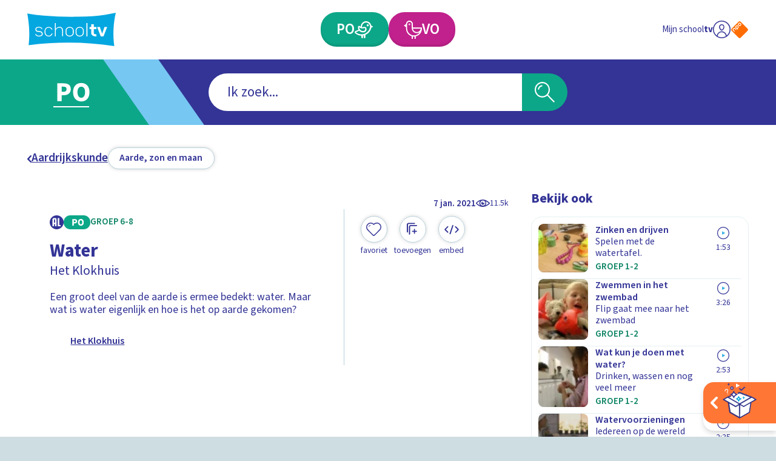

--- FILE ---
content_type: application/javascript; charset=UTF-8
request_url: https://schooltv.nl/_next/static/chunks/732-9257c4aacd01549d.js
body_size: 14851
content:
(self.webpackChunk_N_E=self.webpackChunk_N_E||[]).push([[732],{3145:function(t,e){!function(t){"use strict";function e(t){if(void 0===t)throw ReferenceError("this hasn't been initialised - super() hasn't been called");return t}var n,r,o,i,a,l,s,c,u,p="transform",d=p+"Origin",f=function(t){var e=t.ownerDocument||t;for(!(p in t.style)&&("msTransform"in t.style)&&(d=(p="msTransform")+"Origin");e.parentNode&&(e=e.parentNode););if(r=window,s=new k,e){n=e,o=e.documentElement,i=e.body,(c=n.createElementNS("http://www.w3.org/2000/svg","g")).style.transform="none";var a=e.createElement("div"),l=e.createElement("div"),f=e&&(e.body||e.firstElementChild);f&&f.appendChild&&(f.appendChild(a),a.appendChild(l),a.setAttribute("style","position:static;transform:translate3d(0,0,1px)"),u=l.offsetParent!==a,f.removeChild(a))}return e},h=function(t){for(var e,n;t&&t!==i;)(n=t._gsap)&&n.uncache&&n.get(t,"x"),n&&!n.scaleX&&!n.scaleY&&n.renderTransform&&(n.scaleX=n.scaleY=1e-4,n.renderTransform(1,n),e?e.push(n):e=[n]),t=t.parentNode;return e},g=[],m=[],v=function(t){return t.ownerSVGElement||("svg"===(t.tagName+"").toLowerCase()?t:null)},x=function t(e,r){if(e.parentNode&&(n||f(e))){var o=v(e),i=o?o.getAttribute("xmlns")||"http://www.w3.org/2000/svg":"http://www.w3.org/1999/xhtml",s=o?r?"rect":"g":"div",c=2!==r?0:100,u=3===r?100:0,p="position:absolute;display:block;pointer-events:none;margin:0;padding:0;",d=n.createElementNS?n.createElementNS(i.replace(/^https/,"http"),s):n.createElement(s);return r&&(o?(l||(l=t(e)),d.setAttribute("width",.01),d.setAttribute("height",.01),d.setAttribute("transform","translate("+c+","+u+")"),l.appendChild(d)):(a||((a=t(e)).style.cssText=p),d.style.cssText=p+"width:0.1px;height:0.1px;top:"+u+"px;left:"+c+"px",a.appendChild(d))),d}throw"Need document and parent."},y=function(t){for(var e=new k,n=0;n<t.numberOfItems;n++)e.multiply(t.getItem(n).matrix);return e},w=function(t){var e,n=t.getCTM();return n||(e=t.style[p],t.style[p]="none",t.appendChild(c),n=c.getCTM(),t.removeChild(c),e?t.style[p]=e:t.style.removeProperty(p.replace(/([A-Z])/g,"-$1").toLowerCase())),n||s.clone()},b=function(t,e){var n,o,i,c,f,h,b=v(t),T=t===b,E=b?g:m,M=t.parentNode,_=M&&!b&&M.shadowRoot&&M.shadowRoot.appendChild?M.shadowRoot:M;if(t===r)return t;if(E.length||E.push(x(t,1),x(t,2),x(t,3)),n=b?l:a,b)T?(c=-(i=w(t)).e/i.a,f=-i.f/i.d,o=s):t.getBBox?(i=t.getBBox(),c=(o=(o=t.transform?t.transform.baseVal:{}).numberOfItems?o.numberOfItems>1?y(o):o.getItem(0).matrix:s).a*i.x+o.c*i.y,f=o.b*i.x+o.d*i.y):(o=new k,c=f=0),e&&"g"===t.tagName.toLowerCase()&&(c=f=0),(T?b:M).appendChild(n),n.setAttribute("transform","matrix("+o.a+","+o.b+","+o.c+","+o.d+","+(o.e+c)+","+(o.f+f)+")");else{if(c=f=0,u)for(o=t.offsetParent,i=t;i&&(i=i.parentNode)&&i!==o&&i.parentNode;)(r.getComputedStyle(i)[p]+"").length>4&&(c=i.offsetLeft,f=i.offsetTop,i=0);if("absolute"!==(h=r.getComputedStyle(t)).position&&"fixed"!==h.position)for(o=t.offsetParent;M&&M!==o;)c+=M.scrollLeft||0,f+=M.scrollTop||0,M=M.parentNode;(i=n.style).top=t.offsetTop-f+"px",i.left=t.offsetLeft-c+"px",i[p]=h[p],i[d]=h[d],i.position="fixed"===h.position?"fixed":"absolute",_.appendChild(n)}return n},T=function(t,e,n,r,o,i,a){return t.a=e,t.b=n,t.c=r,t.d=o,t.e=i,t.f=a,t},k=function(){function t(t,e,n,r,o,i){void 0===t&&(t=1),void 0===e&&(e=0),void 0===n&&(n=0),void 0===r&&(r=1),void 0===o&&(o=0),void 0===i&&(i=0),T(this,t,e,n,r,o,i)}var e=t.prototype;return e.inverse=function(){var t=this.a,e=this.b,n=this.c,r=this.d,o=this.e,i=this.f,a=t*r-e*n||1e-10;return T(this,r/a,-e/a,-n/a,t/a,(n*i-r*o)/a,-(t*i-e*o)/a)},e.multiply=function(t){var e=this.a,n=this.b,r=this.c,o=this.d,i=this.e,a=this.f,l=t.a,s=t.c,c=t.b,u=t.d,p=t.e,d=t.f;return T(this,l*e+c*r,l*n+c*o,s*e+u*r,s*n+u*o,i+p*e+d*r,a+p*n+d*o)},e.clone=function(){return new t(this.a,this.b,this.c,this.d,this.e,this.f)},e.equals=function(t){var e=this.a,n=this.b,r=this.c,o=this.d,i=this.e,a=this.f;return e===t.a&&n===t.b&&r===t.c&&o===t.d&&i===t.e&&a===t.f},e.apply=function(t,e){void 0===e&&(e={});var n=t.x,r=t.y,o=this.a,i=this.b,a=this.c,l=this.d,s=this.e,c=this.f;return e.x=n*o+r*a+s||0,e.y=n*i+r*l+c||0,e},t}();function E(t,e,a,l){if(!t||!t.parentNode||(n||f(t)).documentElement===t)return new k;var s=h(t),c=v(t)?g:m,u=b(t,a),p=c[0].getBoundingClientRect(),d=c[1].getBoundingClientRect(),x=c[2].getBoundingClientRect(),y=u.parentNode,w=!l&&function t(e){return"fixed"===r.getComputedStyle(e).position||((e=e.parentNode)&&1===e.nodeType?t(e):void 0)}(t),T=new k((d.left-p.left)/100,(d.top-p.top)/100,(x.left-p.left)/100,(x.top-p.top)/100,p.left+(w?0:r.pageXOffset||n.scrollLeft||o.scrollLeft||i.scrollLeft||0),p.top+(w?0:r.pageYOffset||n.scrollTop||o.scrollTop||i.scrollTop||0));if(y.removeChild(u),s)for(p=s.length;p--;)(d=s[p]).scaleX=d.scaleY=0,d.renderTransform(1,d);return e?T.inverse():T}var M,_,P,N,S,C,X,Y,D,L,O,R,A,B,F,I,H,W,V,z,j,K,U=0,G=function(){return"undefined"!=typeof window},q=function(){return M||G()&&(M=window.gsap)&&M.registerPlugin&&M},$=function(t){return"function"==typeof t},Z=function(t){return"object"==typeof t},J=function(t){return void 0===t},Q=function(){return!1},tt="transform",te="transformOrigin",tn=function(t){return Math.round(1e4*t)/1e4},tr=Array.isArray,to=function(t,e){var n=P.createElementNS?P.createElementNS((e||"http://www.w3.org/1999/xhtml").replace(/^https/,"http"),t):P.createElement(t);return n.style?n:P.createElement(t)},ti=180/Math.PI,ta=new k,tl=Date.now||function(){return new Date().getTime()},ts=[],tc={},tu=0,tp=/^(?:a|input|textarea|button|select)$/i,td=0,tf={},th={},tg=function(t,e){var n,r={};for(n in t)r[n]=e?t[n]*e:t[n];return r},tm=function(t,e){for(var n in e)n in t||(t[n]=e[n]);return t},tv=function t(e,n){for(var r,o=e.length;o--;)n?e[o].style.touchAction=n:e[o].style.removeProperty("touch-action"),(r=e[o].children)&&r.length&&t(r,n)},tx=function(){return ts.forEach(function(t){return t()})},ty=function(t){ts.push(t),1===ts.length&&M.ticker.add(tx)},tw=function(){return!ts.length&&M.ticker.remove(tx)},tb=function(t){for(var e=ts.length;e--;)ts[e]===t&&ts.splice(e,1);M.to(tw,{overwrite:!0,delay:15,duration:0,onComplete:tw,data:"_draggable"})},tT=function(t,e,n,r){if(t.addEventListener){var o=A[e];r=r||(O?{passive:!1}:null),t.addEventListener(o||e,n,r),o&&e!==o&&t.addEventListener(e,n,r)}},tk=function(t,e,n,r){if(t.removeEventListener){var o=A[e];t.removeEventListener(o||e,n,r),o&&e!==o&&t.removeEventListener(e,n,r)}},tE=function(t){t.preventDefault&&t.preventDefault(),t.preventManipulation&&t.preventManipulation()},tM=function(t,e){for(var n=t.length;n--;)if(t[n].identifier===e)return!0},t_=function t(e){B=e.touches&&U<e.touches.length,tk(e.target,"touchend",t)},tP=function(t){B=t.touches&&U<t.touches.length,tT(t.target,"touchend",t_)},tN=function(t){return _.pageYOffset||t.scrollTop||t.documentElement.scrollTop||t.body.scrollTop||0},tS=function(t){return _.pageXOffset||t.scrollLeft||t.documentElement.scrollLeft||t.body.scrollLeft||0},tC=function t(e,n){tT(e,"scroll",n),tY(e.parentNode)||t(e.parentNode,n)},tX=function t(e,n){tk(e,"scroll",n),tY(e.parentNode)||t(e.parentNode,n)},tY=function(t){return!!(!t||t===N||9===t.nodeType||t===P.body||t===_||!t.nodeType||!t.parentNode)},tD=function(t,e){var n="x"===e?"Width":"Height",r="scroll"+n,o="client"+n;return Math.max(0,tY(t)?Math.max(N[r],S[r])-(_["inner"+n]||N[o]||S[o]):t[r]-t[o])},tL=function t(e,n){var r=tD(e,"x"),o=tD(e,"y");tY(e)?e=th:t(e.parentNode,n),e._gsMaxScrollX=r,e._gsMaxScrollY=o,n||(e._gsScrollX=e.scrollLeft||0,e._gsScrollY=e.scrollTop||0)},tO=function(t,e,n){var r=t.style;r&&(J(r[e])&&(e=D(e,t)||e),null==n?r.removeProperty&&r.removeProperty(e.replace(/([A-Z])/g,"-$1").toLowerCase()):r[e]=n)},tR=function(t){return _.getComputedStyle(t instanceof Element?t:t.host||(t.parentNode||{}).host||t)},tA={},tB=function(t){if(t===_)return tA.left=tA.top=0,tA.width=tA.right=N.clientWidth||t.innerWidth||S.clientWidth||0,tA.height=tA.bottom=(t.innerHeight||0)-20<N.clientHeight?N.clientHeight:t.innerHeight||S.clientHeight||0,tA;var e=t.ownerDocument||P,n=J(t.pageX)?t.nodeType||J(t.left)||J(t.top)?L(t)[0].getBoundingClientRect():t:{left:t.pageX-tS(e),top:t.pageY-tN(e),right:t.pageX-tS(e)+1,bottom:t.pageY-tN(e)+1};return J(n.right)&&!J(n.width)?(n.right=n.left+n.width,n.bottom=n.top+n.height):J(n.width)&&(n={width:n.right-n.left,height:n.bottom-n.top,right:n.right,left:n.left,bottom:n.bottom,top:n.top}),n},tF=function(t,e,n){var r,o=t.vars,i=o[n],a=t._listeners[e];return $(i)&&(r=i.apply(o.callbackScope||t,o[n+"Params"]||[t.pointerEvent])),a&&!1===t.dispatchEvent(e)&&(r=!1),r},tI=function(t,e){var n,r,o,i=L(t)[0];return i.nodeType||i===_?tW(i,e):J(t.left)?{left:r=t.min||t.minX||t.minRotation||0,top:n=t.min||t.minY||0,width:(t.max||t.maxX||t.maxRotation||0)-r,height:(t.max||t.maxY||0)-n}:(o={x:0,y:0},{left:t.left-o.x,top:t.top-o.y,width:t.width,height:t.height})},tH={},tW=function(t,e){e=L(e)[0];var n,r,o,i,a,l,s,c,u,p,d,f,h,g=t.getBBox&&t.ownerSVGElement,m=t.ownerDocument||P;if(t===_)o=tN(m),r=(n=tS(m))+(m.documentElement.clientWidth||t.innerWidth||m.body.clientWidth||0),i=o+((t.innerHeight||0)-20<m.documentElement.clientHeight?m.documentElement.clientHeight:t.innerHeight||m.body.clientHeight||0);else{if(e===_||J(e))return t.getBoundingClientRect();n=o=0,g?(d=(p=t.getBBox()).width,f=p.height):(t.viewBox&&(p=t.viewBox.baseVal)&&(n=p.x||0,o=p.y||0,d=p.width,f=p.height),d||(p="border-box"===(h=tR(t)).boxSizing,d=(parseFloat(h.width)||t.clientWidth||0)+(p?0:parseFloat(h.borderLeftWidth)+parseFloat(h.borderRightWidth)),f=(parseFloat(h.height)||t.clientHeight||0)+(p?0:parseFloat(h.borderTopWidth)+parseFloat(h.borderBottomWidth)))),r=d,i=f}return t===e?{left:n,top:o,width:r-n,height:i-o}:(l=(a=E(e,!0).multiply(E(t))).apply({x:n,y:o}),s=a.apply({x:r,y:o}),c=a.apply({x:r,y:i}),u=a.apply({x:n,y:i}),{left:n=Math.min(l.x,s.x,c.x,u.x),top:o=Math.min(l.y,s.y,c.y,u.y),width:Math.max(l.x,s.x,c.x,u.x)-n,height:Math.max(l.y,s.y,c.y,u.y)-o})},tV=function(t,e,n,r,o,i){var a,l,s,c={};if(e){if(1!==o&&e instanceof Array){if(c.end=a=[],s=e.length,Z(e[0]))for(l=0;l<s;l++)a[l]=tg(e[l],o);else for(l=0;l<s;l++)a[l]=e[l]*o;n+=1.1,r-=1.1}else $(e)?c.end=function(n){var r,i,a=e.call(t,n);if(1!==o){if(Z(a)){for(i in r={},a)r[i]=a[i]*o;a=r}else a*=o}return a}:c.end=e}return(n||0===n)&&(c.max=n),(r||0===r)&&(c.min=r),i&&(c.velocity=0),c},tz=function t(e){var n;return!!e&&!!e.getAttribute&&e!==S&&(!!("true"===(n=e.getAttribute("data-clickable"))||"false"!==n&&(tp.test(e.nodeName+"")||"true"===e.getAttribute("contentEditable")))||t(e.parentNode))},tj=function(t,e){for(var n,r=t.length;r--;)(n=t[r]).ondragstart=n.onselectstart=e?null:Q,M.set(n,{lazy:!0,userSelect:e?"text":"none"})},tK=function(t,e){t=M.utils.toArray(t)[0],e=e||{};var n,r,o,i,a,l,s=document.createElement("div"),c=s.style,u=t.firstChild,p=0,d=0,f=t.scrollTop,h=t.scrollLeft,g=t.scrollWidth,m=t.scrollHeight,v=0,x=0,y=0;j&&!1!==e.force3D?(a="translate3d(",l="px,0px)"):tt&&(a="translate(",l="px)"),this.scrollTop=function(t,e){if(!arguments.length)return-this.top();this.top(-t,e)},this.scrollLeft=function(t,e){if(!arguments.length)return-this.left();this.left(-t,e)},this.left=function(n,r){if(!arguments.length)return-(t.scrollLeft+d);var o=t.scrollLeft-h,i=d;if((o>2||o<-2)&&!r){h=t.scrollLeft,M.killTweensOf(this,{left:1,scrollLeft:1}),this.left(-h),e.onKill&&e.onKill();return}(n=-n)<0?(d=n-.5|0,n=0):n>x?(d=n-x|0,n=x):d=0,(d||i)&&(this._skip||(c[tt]=a+-d+"px,"+-p+l),d+v>=0&&(c.paddingRight=d+v+"px")),t.scrollLeft=0|n,h=t.scrollLeft},this.top=function(n,r){if(!arguments.length)return-(t.scrollTop+p);var o=t.scrollTop-f,i=p;if((o>2||o<-2)&&!r){f=t.scrollTop,M.killTweensOf(this,{top:1,scrollTop:1}),this.top(-f),e.onKill&&e.onKill();return}(n=-n)<0?(p=n-.5|0,n=0):n>y?(p=n-y|0,n=y):p=0,(p||i)&&!this._skip&&(c[tt]=a+-d+"px,"+-p+l),t.scrollTop=0|n,f=t.scrollTop},this.maxScrollTop=function(){return y},this.maxScrollLeft=function(){return x},this.disable=function(){for(u=s.firstChild;u;)i=u.nextSibling,t.appendChild(u),u=i;t===s.parentNode&&t.removeChild(s)},this.enable=function(){if((u=t.firstChild)!==s){for(;u;)i=u.nextSibling,s.appendChild(u),u=i;t.appendChild(s),this.calibrate()}},this.calibrate=function(e){var i,a,l,u=t.clientWidth===n;f=t.scrollTop,h=t.scrollLeft,(!u||t.clientHeight!==r||s.offsetHeight!==o||g!==t.scrollWidth||m!==t.scrollHeight||e)&&((p||d)&&(a=this.left(),l=this.top(),this.left(-t.scrollLeft),this.top(-t.scrollTop)),i=tR(t),(!u||e)&&(c.display="block",c.width="auto",c.paddingRight="0px",(v=Math.max(0,t.scrollWidth-t.clientWidth))&&(v+=parseFloat(i.paddingLeft)+(K?parseFloat(i.paddingRight):0))),c.display="inline-block",c.position="relative",c.overflow="visible",c.verticalAlign="top",c.boxSizing="content-box",c.width="100%",c.paddingRight=v+"px",K&&(c.paddingBottom=i.paddingBottom),n=t.clientWidth,r=t.clientHeight,g=t.scrollWidth,m=t.scrollHeight,x=t.scrollWidth-n,y=t.scrollHeight-r,o=s.offsetHeight,c.display="block",(a||l)&&(this.left(a),this.top(l)))},this.content=s,this.element=t,this._skip=!1,this.enable()},tU=function(t){if(G()&&document.body){var e,n,r,o,i,a=window&&window.navigator;_=window,N=(P=document).documentElement,S=P.body,C=to("div"),W=!!window.PointerEvent,(X=to("div")).style.cssText="visibility:hidden;height:1px;top:-1px;pointer-events:none;position:relative;clear:both;cursor:grab",H="grab"===X.style.cursor?"grab":"move",F=a&&-1!==a.userAgent.toLowerCase().indexOf("android"),R="ontouchstart"in N&&"orientation"in _||a&&(a.MaxTouchPoints>0||a.msMaxTouchPoints>0),n=to("div"),o=(r=to("div")).style,i=S,o.display="inline-block",o.position="relative",n.style.cssText="width:90px;height:40px;padding:10px;overflow:auto;visibility:hidden",n.appendChild(r),i.appendChild(n),e=r.offsetHeight+18>n.scrollHeight,i.removeChild(n),K=e,A=function(t){for(var e=t.split(","),n=(("onpointerdown"in C)?"pointerdown,pointermove,pointerup,pointercancel":("onmspointerdown"in C)?"MSPointerDown,MSPointerMove,MSPointerUp,MSPointerCancel":t).split(","),r={},o=4;--o>-1;)r[e[o]]=n[o],r[n[o]]=e[o];try{N.addEventListener("test",null,Object.defineProperty({},"passive",{get:function(){O=1}}))}catch(t){}return r}("touchstart,touchmove,touchend,touchcancel"),tT(P,"touchcancel",Q),tT(_,"touchmove",Q),S&&S.addEventListener("touchstart",Q),tT(P,"contextmenu",function(){for(var t in tc)tc[t].isPressed&&tc[t].endDrag()}),M=Y=q()}M?(I=M.plugins.inertia,V=M.core.context||function(){},tt=(D=M.utils.checkPrefix)(tt),te=D(te),L=M.utils.toArray,z=M.core.getStyleSaver,j=!!D("perspective")):t&&console.warn("Please gsap.registerPlugin(Draggable)")},tG=function(t){function n(r,o){i=t.call(this)||this,Y||tU(1),r=L(r)[0],i.styles=z&&z(r,"transform,left,top"),I||(I=M.plugins.inertia),i.vars=o=tg(o||{}),i.target=r,i.x=i.y=i.rotation=0,i.dragResistance=parseFloat(o.dragResistance)||0,i.edgeResistance=isNaN(o.edgeResistance)?1:parseFloat(o.edgeResistance)||0,i.lockAxis=o.lockAxis,i.autoScroll=o.autoScroll||0,i.lockedAxis=null,i.allowEventDefault=!!o.allowEventDefault,M.getProperty(r,"x");var i,a,l,s,c,u,p,d,f,h,g,m,v,x,y,w,b,T,S,C,D,O,j,K,G,q,Q,tt,to,ts,tp,tx,tw,t_,tD=(o.type||"x,y").toLowerCase(),tA=~tD.indexOf("x")||~tD.indexOf("y"),tW=-1!==tD.indexOf("rotation"),tG=tW?"rotation":tA?"x":"left",tq=tA?"y":"top",t$=!!(~tD.indexOf("x")||~tD.indexOf("left")||"scroll"===tD),tZ=!!(~tD.indexOf("y")||~tD.indexOf("top")||"scroll"===tD),tJ=o.minimumMovement||2,tQ=e(i),t0=L(o.trigger||o.handle||r),t1={},t2=0,t3=!1,t4=o.autoScrollMarginTop||40,t5=o.autoScrollMarginRight||40,t9=o.autoScrollMarginBottom||40,t6=o.autoScrollMarginLeft||40,t8=o.clickableTest||tz,t7=0,et=r._gsap||M.core.getCache(r),ee=function t(e){return"fixed"===tR(e).position||((e=e.parentNode)&&1===e.nodeType?t(e):void 0)}(r),en=function(t,e){return parseFloat(et.get(r,t,e))},er=r.ownerDocument||P,eo=function(t){return tE(t),t.stopImmediatePropagation&&t.stopImmediatePropagation(),!1},ei=function t(e){if(tQ.autoScroll&&tQ.isDragging&&(t3||T)){var n,o,i,a,s,c,u,p,d=r,h=15*tQ.autoScroll;for(t3=!1,th.scrollTop=null!=_.pageYOffset?_.pageYOffset:null!=er.documentElement.scrollTop?er.documentElement.scrollTop:er.body.scrollTop,th.scrollLeft=null!=_.pageXOffset?_.pageXOffset:null!=er.documentElement.scrollLeft?er.documentElement.scrollLeft:er.body.scrollLeft,a=tQ.pointerX-th.scrollLeft,s=tQ.pointerY-th.scrollTop;d&&!o;)n=(o=tY(d.parentNode))?th:d.parentNode,i=o?{bottom:Math.max(N.clientHeight,_.innerHeight||0),right:Math.max(N.clientWidth,_.innerWidth||0),left:0,top:0}:n.getBoundingClientRect(),c=u=0,tZ&&((p=n._gsMaxScrollY-n.scrollTop)<0?u=p:s>i.bottom-t9&&p?(t3=!0,u=Math.min(p,h*(1-Math.max(0,i.bottom-s)/t9)|0)):s<i.top+t4&&n.scrollTop&&(t3=!0,u=-Math.min(n.scrollTop,h*(1-Math.max(0,s-i.top)/t4)|0)),u&&(n.scrollTop+=u)),t$&&((p=n._gsMaxScrollX-n.scrollLeft)<0?c=p:a>i.right-t5&&p?(t3=!0,c=Math.min(p,h*(1-Math.max(0,i.right-a)/t5)|0)):a<i.left+t6&&n.scrollLeft&&(t3=!0,c=-Math.min(n.scrollLeft,h*(1-Math.max(0,a-i.left)/t6)|0)),c&&(n.scrollLeft+=c)),o&&(c||u)&&(_.scrollTo(n.scrollLeft,n.scrollTop),ex(tQ.pointerX+c,tQ.pointerY+u)),d=n}if(T){var g=tQ.x,m=tQ.y;tW?(tQ.deltaX=g-parseFloat(et.rotation),tQ.rotation=g,et.rotation=g+"deg",et.renderTransform(1,et)):l?(tZ&&(tQ.deltaY=m-l.top(),l.top(m)),t$&&(tQ.deltaX=g-l.left(),l.left(g))):tA?(tZ&&(tQ.deltaY=m-parseFloat(et.y),et.y=m+"px"),t$&&(tQ.deltaX=g-parseFloat(et.x),et.x=g+"px"),et.renderTransform(1,et)):(tZ&&(tQ.deltaY=m-parseFloat(r.style.top||0),r.style.top=m+"px"),t$&&(tQ.deltaX=g-parseFloat(r.style.left||0),r.style.left=g+"px")),!f||e||to||(to=!0,!1===tF(tQ,"drag","onDrag")&&(t$&&(tQ.x-=tQ.deltaX),tZ&&(tQ.y-=tQ.deltaY),t(!0)),to=!1)}T=!1},ea=function(t,e){var n,o,i=tQ.x,a=tQ.y;r._gsap||(et=M.core.getCache(r)),et.uncache&&M.getProperty(r,"x"),tA?(tQ.x=parseFloat(et.x),tQ.y=parseFloat(et.y)):tW?tQ.x=tQ.rotation=parseFloat(et.rotation):l?(tQ.y=l.top(),tQ.x=l.left()):(tQ.y=parseFloat(r.style.top||(o=tR(r))&&o.top)||0,tQ.x=parseFloat(r.style.left||(o||{}).left)||0),(C||D||O)&&!e&&(tQ.isDragging||tQ.isThrowing)&&(O&&(tf.x=tQ.x,tf.y=tQ.y,(n=O(tf)).x!==tQ.x&&(tQ.x=n.x,T=!0),n.y!==tQ.y&&(tQ.y=n.y,T=!0)),C&&(n=C(tQ.x))!==tQ.x&&(tQ.x=n,tW&&(tQ.rotation=n),T=!0),D&&((n=D(tQ.y))!==tQ.y&&(tQ.y=n),T=!0)),T&&ei(!0),t||(tQ.deltaX=tQ.x-i,tQ.deltaY=tQ.y-a,tF(tQ,"throwupdate","onThrowUpdate"))},el=function(t,e,n,r){return(null==e&&(e=-1e20),null==n&&(n=1e20),$(t))?function(o){var i=tQ.isPressed?1-tQ.edgeResistance:1;return t.call(tQ,(o>n?n+(o-n)*i:o<e?e+(o-e)*i:o)*r)*r}:tr(t)?function(r){for(var o,i,a=t.length,l=0,s=1e20;--a>-1;)(i=(o=t[a])-r)<0&&(i=-i),i<s&&o>=e&&o<=n&&(l=a,s=i);return t[l]}:isNaN(t)?function(t){return t}:function(){return t*r}},es=function(){var t,e,n,i,a,s,c,u,p,f,h;d=!1,l?(l.calibrate(),tQ.minX=m=-l.maxScrollLeft(),tQ.minY=x=-l.maxScrollTop(),tQ.maxX=g=tQ.maxY=v=0,d=!0):o.bounds&&(t=tI(o.bounds,r.parentNode),tW?(tQ.minX=m=t.left,tQ.maxX=g=t.left+t.width,tQ.minY=x=tQ.maxY=v=0):J(o.bounds.maxX)&&J(o.bounds.maxY)?(e=tI(r,r.parentNode),tQ.minX=m=Math.round(en(tG,"px")+t.left-e.left),tQ.minY=x=Math.round(en(tq,"px")+t.top-e.top),tQ.maxX=g=Math.round(m+(t.width-e.width)),tQ.maxY=v=Math.round(x+(t.height-e.height))):(t=o.bounds,tQ.minX=m=t.minX,tQ.minY=x=t.minY,tQ.maxX=g=t.maxX,tQ.maxY=v=t.maxY),m>g&&(tQ.minX=g,tQ.maxX=g=m,m=tQ.minX),x>v&&(tQ.minY=v,tQ.maxY=v=x,x=tQ.minY),tW&&(tQ.minRotation=m,tQ.maxRotation=g),d=!0),o.liveSnap&&((i=tr(n=!0===o.liveSnap?o.snap||{}:o.liveSnap)||$(n),tW)?(C=el(i?n:n.rotation,m,g,1),D=null):n.points?(a=i?n:n.points,s=m,c=g,u=x,p=v,f=n.radius,h=l?-1:1,f=f&&f<1e20?f*f:1e20,O=$(a)?function(t){var e,n,r,o=tQ.isPressed?1-tQ.edgeResistance:1,i=t.x,l=t.y;return t.x=i=i>c?c+(i-c)*o:i<s?s+(i-s)*o:i,t.y=l=l>p?p+(l-p)*o:l<u?u+(l-u)*o:l,(e=a.call(tQ,t))!==t&&(t.x=e.x,t.y=e.y),1!==h&&(t.x*=h,t.y*=h),f<1e20&&(n=t.x-i)*n+(r=t.y-l)*r>f&&(t.x=i,t.y=l),t}:tr(a)?function(t){for(var e,n,r,o,i=a.length,l=0,s=1e20;--i>-1;)(o=(e=(r=a[i]).x-t.x)*e+(n=r.y-t.y)*n)<s&&(l=i,s=o);return s<=f?a[l]:t}:function(t){return t}):(t$&&(C=el(i?n:n.x||n.left||n.scrollLeft,m,g,l?-1:1)),tZ&&(D=el(i?n:n.y||n.top||n.scrollTop,x,v,l?-1:1))))},ec=function(){tQ.isThrowing=!1,tF(tQ,"throwcomplete","onThrowComplete")},eu=function(){tQ.isThrowing=!1},ep=function(t,e){var n,i,a,s;t&&I?(!0===t&&(i=tr(n=o.snap||o.liveSnap||{})||$(n),t={resistance:(o.throwResistance||o.resistance||1e3)/(tW?10:1)},tW?t.rotation=tV(tQ,i?n:n.rotation,g,m,1,e):(t$&&(t[tG]=tV(tQ,i?n:n.points||n.x||n.left,g,m,l?-1:1,e||"x"===tQ.lockedAxis)),tZ&&(t[tq]=tV(tQ,i?n:n.points||n.y||n.top,v,x,l?-1:1,e||"y"===tQ.lockedAxis)),(n.points||tr(n)&&Z(n[0]))&&(t.linkedProps=tG+","+tq,t.radius=n.radius))),tQ.isThrowing=!0,s=isNaN(o.overshootTolerance)?1===o.edgeResistance?0:1-tQ.edgeResistance+.2:o.overshootTolerance,t.duration||(t.duration={max:Math.max(o.minDuration||0,"maxDuration"in o?o.maxDuration:2),min:isNaN(o.minDuration)?0===s||Z(t)&&t.resistance>1e3?0:.5:o.minDuration,overshoot:s}),tQ.tween=a=M.to(l||r,{inertia:t,data:"_draggable",inherit:!1,onComplete:ec,onInterrupt:eu,onUpdate:o.fastMode?tF:ea,onUpdateParams:o.fastMode?[tQ,"onthrowupdate","onThrowUpdate"]:n&&n.radius?[!1,!0]:[]}),!o.fastMode&&(l&&(l._skip=!0),a.render(1e9,!0,!0),ea(!0,!0),tQ.endX=tQ.x,tQ.endY=tQ.y,tW&&(tQ.endRotation=tQ.x),a.play(0),ea(!0,!0),l&&(l._skip=!1))):d&&tQ.applyBounds()},ed=function(t){var e,n=G;G=E(r.parentNode,!0),t&&tQ.isPressed&&!G.equals(n||new k)&&(e=n.inverse().apply({x:s,y:c}),G.apply(e,e),s=e.x,c=e.y),G.equals(ta)&&(G=null)},ef=function(){var t,e,n,o=1-tQ.edgeResistance,i=ee?tS(er):0,a=ee?tN(er):0;tA&&(et.x=en(tG,"px")+"px",et.y=en(tq,"px")+"px",et.renderTransform()),ed(!1),tH.x=tQ.pointerX-i,tH.y=tQ.pointerY-a,G&&G.apply(tH,tH),s=tH.x,c=tH.y,T&&(ex(tQ.pointerX,tQ.pointerY),ei(!0)),tw=E(r),l?(es(),p=l.top(),u=l.left()):(eh()?(ea(!0,!0),es()):tQ.applyBounds(),tW?(t=r.ownerSVGElement?[et.xOrigin-r.getBBox().x,et.yOrigin-r.getBBox().y]:(tR(r)[te]||"0 0").split(" "),b=tQ.rotationOrigin=E(r).apply({x:parseFloat(t[0])||0,y:parseFloat(t[1])||0}),ea(!0,!0),e=tQ.pointerX-b.x-i,n=b.y-tQ.pointerY+a,u=tQ.x,p=tQ.y=Math.atan2(n,e)*ti):(p=en(tq,"px"),u=en(tG,"px"))),d&&o&&(u>g?u=g+(u-g)/o:u<m&&(u=m-(m-u)/o),!tW&&(p>v?p=v+(p-v)/o:p<x&&(p=x-(x-p)/o))),tQ.startX=u=tn(u),tQ.startY=p=tn(p)},eh=function(){return tQ.tween&&tQ.tween.isActive()},eg=function(){!X.parentNode||eh()||tQ.isDragging||X.parentNode.removeChild(X)},em=function(t,e){var i;if(!a||tQ.isPressed||!t||("mousedown"===t.type||"pointerdown"===t.type)&&!e&&tl()-t7<30&&A[tQ.pointerEvent.type]){tx&&t&&a&&tE(t);return}if(q=eh(),t_=!1,tQ.pointerEvent=t,A[t.type]?(tT(K=~t.type.indexOf("touch")?t.currentTarget||t.target:er,"touchend",ey),tT(K,"touchmove",ev),tT(K,"touchcancel",ey),tT(er,"touchstart",tP)):(K=null,tT(er,"mousemove",ev)),tt=null,(!W||!K)&&(tT(er,"mouseup",ey),t&&t.target&&tT(t.target,"mouseup",ey)),j=t8.call(tQ,t.target)&&!1===o.dragClickables&&!e){tT(t.target,"change",ey),tF(tQ,"pressInit","onPressInit"),tF(tQ,"press","onPress"),tj(t0,!0),tx=!1;return}if((tx=!(Q=!!K&&t$!==tZ&&!1!==tQ.vars.allowNativeTouchScrolling&&(!tQ.vars.allowContextMenu||!t||!t.ctrlKey&&!(t.which>2))&&(t$?"y":"x"))&&!tQ.allowEventDefault)&&(tE(t),tT(_,"touchforcechange",tE)),t.changedTouches?w=(t=y=t.changedTouches[0]).identifier:t.pointerId?w=t.pointerId:y=w=null,U++,ty(ei),c=tQ.pointerY=t.pageY,s=tQ.pointerX=t.pageX,tF(tQ,"pressInit","onPressInit"),(Q||tQ.autoScroll)&&tL(r.parentNode),!r.parentNode||!tQ.autoScroll||l||tW||!r.parentNode._gsMaxScrollX||X.parentNode||r.getBBox||(X.style.width=r.parentNode.scrollWidth+"px",r.parentNode.appendChild(X)),ef(),tQ.tween&&tQ.tween.kill(),tQ.isThrowing=!1,M.killTweensOf(l||r,t1,!0),l&&M.killTweensOf(r,{scrollTo:1},!0),tQ.tween=tQ.lockedAxis=null,!o.zIndexBoost&&(tW||l||!1===o.zIndexBoost)||(r.style.zIndex=n.zIndex++),tQ.isPressed=!0,f=!!(o.onDrag||tQ._listeners.drag),h=!!(o.onMove||tQ._listeners.move),!1!==o.cursor||o.activeCursor)for(i=t0.length;--i>-1;)M.set(t0[i],{cursor:o.activeCursor||o.cursor||("grab"===H?"grabbing":H)});tF(tQ,"press","onPress")},ev=function(t){var e,n,o,i,l,u,p=t;if(!a||B||!tQ.isPressed||!t){tx&&t&&a&&tE(t);return}if(tQ.pointerEvent=t,e=t.changedTouches){if((t=e[0])!==y&&t.identifier!==w){for(i=e.length;--i>-1&&(t=e[i]).identifier!==w&&t.target!==r;);if(i<0)return}}else if(t.pointerId&&w&&t.pointerId!==w)return;if(K&&Q&&!tt&&(tH.x=t.pageX-(ee?tS(er):0),tH.y=t.pageY-(ee?tN(er):0),G&&G.apply(tH,tH),n=tH.x,o=tH.y,((l=Math.abs(n-s))!==(u=Math.abs(o-c))&&(l>tJ||u>tJ)||F&&Q===tt)&&(tt=l>u&&t$?"x":"y",Q&&tt!==Q&&tT(_,"touchforcechange",tE),!1!==tQ.vars.lockAxisOnTouchScroll&&t$&&tZ&&(tQ.lockedAxis="x"===tt?"y":"x",$(tQ.vars.onLockAxis)&&tQ.vars.onLockAxis.call(tQ,p)),F&&Q===tt))){ey(p);return}tQ.allowEventDefault||Q&&(!tt||Q===tt)||!1===p.cancelable?tx&&(tx=!1):(tE(p),tx=!0),tQ.autoScroll&&(t3=!0),ex(t.pageX,t.pageY,h)},ex=function(t,e,n){var r,o,i,a,l,f,h=1-tQ.dragResistance,y=1-tQ.edgeResistance,w=tQ.pointerX,k=tQ.pointerY,E=p,M=tQ.x,_=tQ.y,P=tQ.endX,N=tQ.endY,S=tQ.endRotation,X=T;tQ.pointerX=t,tQ.pointerY=e,ee&&(t-=tS(er),e-=tN(er)),tW?(a=Math.atan2(b.y-e,t-b.x)*ti,(l=tQ.y-a)>180?(p-=360,tQ.y=a):l<-180&&(p+=360,tQ.y=a),tQ.x!==u||Math.max(Math.abs(s-t),Math.abs(c-e))>tJ?(tQ.y=a,i=u+(p-a)*h):i=u):(G&&(f=t*G.a+e*G.c+G.e,e=t*G.b+e*G.d+G.f,t=f),(o=e-c)<tJ&&o>-tJ&&(o=0),(r=t-s)<tJ&&r>-tJ&&(r=0),(tQ.lockAxis||tQ.lockedAxis)&&(r||o)&&(!(f=tQ.lockedAxis)&&(tQ.lockedAxis=f=t$&&Math.abs(r)>Math.abs(o)?"y":tZ?"x":null,f&&$(tQ.vars.onLockAxis)&&tQ.vars.onLockAxis.call(tQ,tQ.pointerEvent)),"y"===f?o=0:"x"===f&&(r=0)),i=tn(u+r*h),a=tn(p+o*h)),(C||D||O)&&(tQ.x!==i||tQ.y!==a&&!tW)&&(O&&(tf.x=i,tf.y=a,i=tn((f=O(tf)).x),a=tn(f.y)),C&&(i=tn(C(i))),D&&(a=tn(D(a)))),d&&(i>g?i=g+Math.round((i-g)*y):i<m&&(i=m+Math.round((i-m)*y)),!tW&&(a>v?a=Math.round(v+(a-v)*y):a<x&&(a=Math.round(x+(a-x)*y)))),tQ.x===i&&(tQ.y===a||tW)||(tW?(tQ.endRotation=tQ.x=tQ.endX=i,T=!0):(tZ&&(tQ.y=tQ.endY=a,T=!0),t$&&(tQ.x=tQ.endX=i,T=!0)),n&&!1===tF(tQ,"move","onMove")?(tQ.pointerX=w,tQ.pointerY=k,p=E,tQ.x=M,tQ.y=_,tQ.endX=P,tQ.endY=N,tQ.endRotation=S,T=X):!tQ.isDragging&&tQ.isPressed&&(tQ.isDragging=t_=!0,tF(tQ,"dragstart","onDragStart")))},ey=function t(e,n){if(!a||!tQ.isPressed||e&&null!=w&&!n&&(e.pointerId&&e.pointerId!==w&&e.target!==r||e.changedTouches&&!tM(e.changedTouches,w))){tx&&e&&a&&tE(e);return}tQ.isPressed=!1;var i,l,s,c,u,p=e,d=tQ.isDragging,f=tQ.vars.allowContextMenu&&e&&(e.ctrlKey||e.which>2),h=M.delayedCall(.001,eg);if(K?(tk(K,"touchend",t),tk(K,"touchmove",ev),tk(K,"touchcancel",t),tk(er,"touchstart",tP)):tk(er,"mousemove",ev),tk(_,"touchforcechange",tE),(!W||!K)&&(tk(er,"mouseup",t),e&&e.target&&tk(e.target,"mouseup",t)),T=!1,d&&(t2=td=tl(),tQ.isDragging=!1),tb(ei),j&&!f){e&&(tk(e.target,"change",t),tQ.pointerEvent=p),tj(t0,!1),tF(tQ,"release","onRelease"),tF(tQ,"click","onClick"),j=!1;return}for(l=t0.length;--l>-1;)tO(t0[l],"cursor",o.cursor||(!1!==o.cursor?H:null));if(U--,e){if((i=e.changedTouches)&&(e=i[0])!==y&&e.identifier!==w){for(l=i.length;--l>-1&&(e=i[l]).identifier!==w&&e.target!==r;);if(l<0&&!n)return}tQ.pointerEvent=p,tQ.pointerX=e.pageX,tQ.pointerY=e.pageY}return f&&p?(tE(p),tx=!0,tF(tQ,"release","onRelease")):p&&!d?(tx=!1,q&&(o.snap||o.bounds)&&ep(o.inertia||o.throwProps),tF(tQ,"release","onRelease"),F&&"touchmove"===p.type||-1!==p.type.indexOf("cancel")||(tF(tQ,"click","onClick"),tl()-t7<300&&tF(tQ,"doubleclick","onDoubleClick"),c=p.target||r,t7=tl(),u=function(){t7!==ts&&tQ.enabled()&&!tQ.isPressed&&!p.defaultPrevented&&(c.click?c.click():er.createEvent&&((s=er.createEvent("MouseEvents")).initMouseEvent("click",!0,!0,_,1,tQ.pointerEvent.screenX,tQ.pointerEvent.screenY,tQ.pointerX,tQ.pointerY,!1,!1,!1,!1,0,null),c.dispatchEvent(s)))},F||p.defaultPrevented||M.delayedCall(.05,u))):(ep(o.inertia||o.throwProps),!tQ.allowEventDefault&&p&&(!1!==o.dragClickables||!t8.call(tQ,p.target))&&d&&(!Q||tt&&Q===tt)&&!1!==p.cancelable?(tx=!0,tE(p)):tx=!1,tF(tQ,"release","onRelease")),eh()&&h.duration(tQ.tween.duration()),d&&tF(tQ,"dragend","onDragEnd"),!0},ew=function(t){if(t&&tQ.isDragging&&!l){var e=t.target||r.parentNode,n=e.scrollLeft-e._gsScrollX,o=e.scrollTop-e._gsScrollY;(n||o)&&(G?(s-=n*G.a+o*G.c,c-=o*G.d+n*G.b):(s-=n,c-=o),e._gsScrollX+=n,e._gsScrollY+=o,ex(tQ.pointerX,tQ.pointerY))}},eb=function(t){var e=tl(),n=e-t7<100,r=e-t2<50,o=n&&ts===t7,i=tQ.pointerEvent&&tQ.pointerEvent.defaultPrevented,a=n&&tp===t7,l=t.isTrusted||null==t.isTrusted&&n&&o;if((o||r&&!1!==tQ.vars.suppressClickOnDrag)&&t.stopImmediatePropagation&&t.stopImmediatePropagation(),n&&!(tQ.pointerEvent&&tQ.pointerEvent.defaultPrevented)&&(!o||l&&!a)){l&&o&&(tp=t7),ts=t7;return}(tQ.isPressed||r||n)&&(!l||!t.detail||!n||i)&&tE(t),n||r||t_||(t&&t.target&&(tQ.pointerEvent=t),tF(tQ,"click","onClick"))},eT=function(t){return G?{x:t.x*G.a+t.y*G.c+G.e,y:t.x*G.b+t.y*G.d+G.f}:{x:t.x,y:t.y}};return(S=n.get(r))&&S.kill(),i.startDrag=function(t,e){var n,o,i,a;em(t||tQ.pointerEvent,!0),e&&!tQ.hitTest(t||tQ.pointerEvent)&&(n=tB(t||tQ.pointerEvent),o=tB(r),i=eT({x:n.left+n.width/2,y:n.top+n.height/2}),a=eT({x:o.left+o.width/2,y:o.top+o.height/2}),s-=i.x-a.x,c-=i.y-a.y),tQ.isDragging||(tQ.isDragging=t_=!0,tF(tQ,"dragstart","onDragStart"))},i.drag=ev,i.endDrag=function(t){return ey(t||tQ.pointerEvent,!0)},i.timeSinceDrag=function(){return tQ.isDragging?0:(tl()-t2)/1e3},i.timeSinceClick=function(){return(tl()-t7)/1e3},i.hitTest=function(t,e){return n.hitTest(tQ.target,t,e)},i.getDirection=function(t,e){var n,o,i,a,l,s,c="velocity"===t&&I?t:Z(t)&&!tW?"element":"start";return("element"===c&&(l=tB(tQ.target),s=tB(t)),n="start"===c?tQ.x-u:"velocity"===c?I.getVelocity(r,tG):l.left+l.width/2-(s.left+s.width/2),tW)?n<0?"counter-clockwise":"clockwise":(e=e||2,a=(i=Math.abs(n/(o="start"===c?tQ.y-p:"velocity"===c?I.getVelocity(r,tq):l.top+l.height/2-(s.top+s.height/2))))<1/e?"":n<0?"left":"right",i<e&&(""!==a&&(a+="-"),a+=o<0?"up":"down"),a)},i.applyBounds=function(t,e){var n,i,a,l,s,c;if(t&&o.bounds!==t)return o.bounds=t,tQ.update(!0,e);if(ea(!0),es(),d&&!eh()){if(n=tQ.x,i=tQ.y,n>g?n=g:n<m&&(n=m),i>v?i=v:i<x&&(i=x),(tQ.x!==n||tQ.y!==i)&&(a=!0,tQ.x=tQ.endX=n,tW?tQ.endRotation=n:tQ.y=tQ.endY=i,T=!0,ei(!0),tQ.autoScroll&&!tQ.isDragging))for(tL(r.parentNode),l=r,th.scrollTop=null!=_.pageYOffset?_.pageYOffset:null!=er.documentElement.scrollTop?er.documentElement.scrollTop:er.body.scrollTop,th.scrollLeft=null!=_.pageXOffset?_.pageXOffset:null!=er.documentElement.scrollLeft?er.documentElement.scrollLeft:er.body.scrollLeft;l&&!c;)s=(c=tY(l.parentNode))?th:l.parentNode,tZ&&s.scrollTop>s._gsMaxScrollY&&(s.scrollTop=s._gsMaxScrollY),t$&&s.scrollLeft>s._gsMaxScrollX&&(s.scrollLeft=s._gsMaxScrollX),l=s;tQ.isThrowing&&(a||tQ.endX>g||tQ.endX<m||tQ.endY>v||tQ.endY<x)&&ep(o.inertia||o.throwProps,a)}return tQ},i.update=function(t,e,n){if(e&&tQ.isPressed){var o=E(r),i=tw.apply({x:tQ.x-u,y:tQ.y-p}),a=E(r.parentNode,!0);a.apply({x:o.e-i.x,y:o.f-i.y},i),tQ.x-=i.x-a.e,tQ.y-=i.y-a.f,ei(!0),ef()}var l=tQ.x,s=tQ.y;return ed(!e),t?tQ.applyBounds():(T&&n&&ei(!0),ea(!0)),e&&(ex(tQ.pointerX,tQ.pointerY),T&&ei(!0)),tQ.isPressed&&!e&&(t$&&Math.abs(l-tQ.x)>.01||tZ&&Math.abs(s-tQ.y)>.01&&!tW)&&ef(),tQ.autoScroll&&(tL(r.parentNode,tQ.isDragging),t3=tQ.isDragging,ei(!0),tX(r,ew),tC(r,ew)),tQ},i.enable=function(t){var e,n,i,s={lazy:!0};if(!1!==o.cursor&&(s.cursor=o.cursor||H),M.utils.checkPrefix("touchCallout")&&(s.touchCallout="none"),"soft"!==t){for(tv(t0,t$===tZ?"none":o.allowNativeTouchScrolling&&r.scrollHeight===r.clientHeight==(r.scrollWidth===r.clientHeight)||o.allowEventDefault?"manipulation":t$?"pan-y":"pan-x"),n=t0.length;--n>-1;)i=t0[n],W||tT(i,"mousedown",em),tT(i,"touchstart",em),tT(i,"click",eb,!0),M.set(i,s),i.getBBox&&i.ownerSVGElement&&t$!==tZ&&M.set(i.ownerSVGElement,{touchAction:o.allowNativeTouchScrolling||o.allowEventDefault?"manipulation":t$?"pan-y":"pan-x"}),o.allowContextMenu||tT(i,"contextmenu",eo);tj(t0,!1)}return tC(r,ew),a=!0,I&&"soft"!==t&&I.track(l||r,tA?"x,y":tW?"rotation":"top,left"),r._gsDragID=e=r._gsDragID||"d"+tu++,tc[e]=tQ,l&&(l.enable(),l.element._gsDragID=e),(o.bounds||tW)&&ef(),o.bounds&&tQ.applyBounds(),tQ},i.disable=function(t){for(var e,n=tQ.isDragging,o=t0.length;--o>-1;)tO(t0[o],"cursor",null);if("soft"!==t){for(tv(t0,null),o=t0.length;--o>-1;)tO(e=t0[o],"touchCallout",null),tk(e,"mousedown",em),tk(e,"touchstart",em),tk(e,"click",eb,!0),tk(e,"contextmenu",eo);tj(t0,!0),K&&(tk(K,"touchcancel",ey),tk(K,"touchend",ey),tk(K,"touchmove",ev)),tk(er,"mouseup",ey),tk(er,"mousemove",ev)}return tX(r,ew),a=!1,I&&"soft"!==t&&(I.untrack(l||r,tA?"x,y":tW?"rotation":"top,left"),tQ.tween&&tQ.tween.kill()),l&&l.disable(),tb(ei),tQ.isDragging=tQ.isPressed=j=!1,n&&tF(tQ,"dragend","onDragEnd"),tQ},i.enabled=function(t,e){return arguments.length?t?tQ.enable(e):tQ.disable(e):a},i.kill=function(){return tQ.isThrowing=!1,tQ.tween&&tQ.tween.kill(),tQ.disable(),M.set(t0,{clearProps:"userSelect"}),delete tc[r._gsDragID],tQ},i.revert=function(){this.kill(),this.styles&&this.styles.revert()},~tD.indexOf("scroll")&&(l=i.scrollProxy=new tK(r,tm({onKill:function(){tQ.isPressed&&ey(null)}},o)),r.style.overflowY=tZ&&!R?"auto":"hidden",r.style.overflowX=t$&&!R?"auto":"hidden",r=l.content),tW?t1.rotation=1:(t$&&(t1[tG]=1),tZ&&(t1[tq]=1)),et.force3D=!("force3D"in o)||o.force3D,V(e(i)),i.enable(),i}return n.prototype=Object.create(t.prototype),n.prototype.constructor=n,n.__proto__=t,n.register=function(t){M=t,tU()},n.create=function(t,e){return Y||tU(!0),L(t).map(function(t){return new n(t,e)})},n.get=function(t){return tc[(L(t)[0]||{})._gsDragID]},n.timeSinceDrag=function(){return(tl()-td)/1e3},n.hitTest=function(t,e,n){if(t===e)return!1;var r,o,i,a=tB(t),l=tB(e),s=a.top,c=a.left,u=a.right,p=a.bottom,d=a.width,f=a.height,h=l.left>u||l.right<c||l.top>p||l.bottom<s;return h||!n?!h:(i=-1!==(n+"").indexOf("%"),n=parseFloat(n)||0,(r={left:Math.max(c,l.left),top:Math.max(s,l.top)}).width=Math.min(u,l.right)-r.left,r.height=Math.min(p,l.bottom)-r.top,!(r.width<0)&&!(r.height<0)&&(i?(n*=.01,(o=r.width*r.height)>=d*f*n||o>=l.width*l.height*n):r.width>n&&r.height>n))},n}(function(){function t(t){this._listeners={},this.target=t||this}var e=t.prototype;return e.addEventListener=function(t,e){var n=this._listeners[t]||(this._listeners[t]=[]);~n.indexOf(e)||n.push(e)},e.removeEventListener=function(t,e){var n=this._listeners[t],r=n&&n.indexOf(e);r>=0&&n.splice(r,1)},e.dispatchEvent=function(t){var e,n=this;return(this._listeners[t]||[]).forEach(function(r){return!1===r.call(n,{type:t,target:n.target})&&(e=!1)}),e},t}());(function(t,e){for(var n in e)n in t||(t[n]=e[n])})(tG.prototype,{pointerX:0,pointerY:0,startX:0,startY:0,deltaX:0,deltaY:0,isDragging:!1,isPressed:!1}),tG.zIndex=1e3,tG.version="3.13.0",q()&&M.registerPlugin(tG),t.Draggable=tG,t.default=tG,"undefined"==typeof window||window!==t?Object.defineProperty(t,"__esModule",{value:!0}):delete window.default}(e)},7162:function(t,e){var n,r,o,i,a,l,s,c,u,p,d,f,h,g,m,v,x,y,w,b,T,k,E,M,_,P,N,S,C,X,Y,D,L,O,R,A,B,F,I,H,W,V,z,j,K,U,G,q,$,Z;u=function(){return n||"undefined"!=typeof window&&(n=window.gsap)},p={},d=function(t){return c(t).id},f=function(t){return p[d("string"==typeof t?o(t)[0]:t)]},h=function(t){var e,n=a;if(t-s>=.05)for(s=t;n;)((e=n.g(n.t,n.p))!==n.v1||t-n.t1>.2)&&(n.v2=n.v1,n.v1=e,n.t2=n.t1,n.t1=t),n=n._next},g={deg:360,rad:2*Math.PI},m=function(){(n=u())&&(o=n.utils.toArray,i=n.utils.getUnit,c=n.core.getCache,l=n.ticker,r=1)},v=function(t,e,n,r){this.t=t,this.p=e,this.g=t._gsap.get,this.rCap=g[n||i(this.g(t,e))],this.v1=this.v2=0,this.t1=this.t2=l.time,r&&(this._next=r,r._prev=this)},(x=function(){function t(t,e){r||m(),this.target=o(t)[0],p[d(this.target)]=this,this._props={},e&&this.add(e)}t.register=function(t){n=t,m()};var e=t.prototype;return e.get=function(t,e){var n,r,o=this._props[t]||console.warn("Not tracking "+t+" velocity.");return n=parseFloat(e?o.v1:o.g(o.t,o.p))-parseFloat(o.v2),(r=o.rCap)&&(n%=r)!=n%(r/2)&&(n=n<0?n+r:n-r),Math.round(n/((e?o.t1:l.time)-o.t2)*1e4)/1e4},e.getAll=function(){var t,e={},n=this._props;for(t in n)e[t]=this.get(t);return e},e.isTracking=function(t){return t in this._props},e.add=function(t,e){t in this._props||(a||(l.add(h),s=l.time),a=this._props[t]=new v(this.target,t,e,a))},e.remove=function(t){var e,n,r=this._props[t];r&&(e=r._prev,n=r._next,e&&(e._next=n),n?n._prev=e:a===r&&(l.remove(h),a=0),delete this._props[t])},e.kill=function(t){for(var e in this._props)this.remove(e);t||delete p[d(this.target)]},t.track=function(e,n,i){r||m();for(var a,l,s=[],c=o(e),u=n.split(","),p=(i||"").split(","),d=c.length;d--;){for(a=f(c[d])||new t(c[d]),l=u.length;l--;)a.add(u[l],p[l]||p[0]);s.push(a)}return s},t.untrack=function(t,e){var n=(e||"").split(",");o(t).forEach(function(t){var e=f(t);e&&(n.length?n.forEach(function(t){return e.remove(t)}):e.kill(1))})},t.isTracking=function(t,e){var n=f(t);return n&&n.isTracking(e)},t.getVelocity=function(t,e){var n=f(t);return n&&n.isTracking(e)?n.get(e):console.warn("Not tracking velocity of "+e)},t}()).getByTarget=f,u()&&n.registerPlugin(x),D=x.getByTarget,L=function(){return y||"undefined"!=typeof window&&(y=window.gsap)&&y.registerPlugin&&y},O=function(t){return"number"==typeof t},R=function(t){return"object"==typeof t},A=function(t){return"function"==typeof t},B=Array.isArray,F=function(t){return t},I=function(t,e,n){for(var r in e)r in t||r===n||(t[r]=e[r]);return t},H=function t(e){var n,r,o={};for(n in e)o[n]=R(r=e[n])&&!B(r)?t(r):r;return o},W=function(t,e,n,r,o){var i,a,l,s,c=e.length,u=0,p=1e10;if(R(t)){for(;c--;){for(l in i=e[c],a=0,t)a+=(s=i[l]-t[l])*s;a<p&&(u=c,p=a)}if(1e10>(o||1e10)&&o<Math.sqrt(p))return t}else for(;c--;)(a=(i=e[c])-t)<0&&(a=-a),a<p&&i>=r&&i<=n&&(u=c,p=a);return e[u]},V=function(t,e,n,r,o,i,a){if("auto"===t.end)return t;var l,s,c=t.end;if(n=isNaN(n)?1e10:n,r=isNaN(r)?-1e10:r,R(e)){if(l=e.calculated?e:(A(c)?c(e,a):W(e,c,n,r,i))||e,!e.calculated){for(s in l)e[s]=l[s];e.calculated=!0}l=l[o]}else l=A(c)?c(e,a):B(c)?W(e,c,n,r,i):parseFloat(c);return l>n?l=n:l<r&&(l=r),{max:l,min:l,unitFactor:t.unitFactor}},z=function(t,e,n){return isNaN(t[e])?n:+t[e]},j=function(t,e){return .05*e*t/N},K=function(t,e,n){return Math.abs((e-t)*N/n/.05)},U={resistance:1,checkpoint:1,preventOvershoot:1,linkedProps:1,radius:1,duration:1},G=function(t,e,n,r){if(e.linkedProps){var o,i,a,l,s,c,u=e.linkedProps.split(","),p={};for(o=0;o<u.length;o++)(a=e[i=u[o]])&&(c=Math.abs((l=O(a.velocity)?a.velocity:(s=s||D(t))&&s.isTracking(i)?s.get(i):0)/z(a,"resistance",r)),p[i]=parseFloat(n(t,i))+j(l,c));return p}},q=function(t,e,n,r,o,i){if(void 0===n&&(n=10),void 0===r&&(r=.2),void 0===o&&(o=1),void 0===i&&(i=0),"string"==typeof t&&(t=T(t)[0]),!t)return 0;var a,l,s,c,u,p,d,f,h,g,m=0,v=1e10,x=e.inertia||e,y=P(t).get,w=z(x,"resistance",E.resistance);for(a in g=G(t,x,y,w),x)!U[a]&&(R(l=x[a])||((f=f||D(t))&&f.isTracking(a)?l=O(l)?{velocity:l}:{velocity:f.get(a)}:s=Math.abs((c=+l||0)/w)),R(l)&&(c=O(l.velocity)?l.velocity:(f=f||D(t))&&f.isTracking(a)?f.get(a):0,s=S(r,n,Math.abs(c/z(l,"resistance",w))),p=(u=parseFloat(y(t,a))||0)+j(c,s),"end"in l&&(l=V(l,g&&a in g?g:p,l.max,l.min,a,x.radius,c),i&&(C===e&&(C=x=H(e)),x[a]=I(l,x[a],"end"))),"max"in l&&p>+l.max+1e-10?(h=l.unitFactor||E.unitFactors[a]||1,(d=u>l.max&&l.min!==l.max||c*h>-15&&c*h<45?r+(n-r)*.1:K(u,l.max,c))+o<v&&(v=d+o)):"min"in l&&p<+l.min-1e-10&&(h=l.unitFactor||E.unitFactors[a]||1,(d=u<l.min&&l.min!==l.max||c*h>-45&&c*h<15?r+(n-r)*.1:K(u,l.min,c))+o<v&&(v=d+o)),d>m&&(m=d)),s>m&&(m=s));return m>v&&(m=v),m>n?n:m<r?r:m},$=function(){(y=L())&&(b=y.parseEase,T=y.utils.toArray,M=y.utils.getUnit,P=y.core.getCache,S=y.utils.clamp,X=y.core.getStyleSaver,Y=y.core.reverting||function(){},N=(k=b("power3"))(.05),_=y.core.PropTween,y.config({resistance:100,unitFactors:{time:1e3,totalTime:1e3,progress:1e3,totalProgress:1e3}}),E=y.config(),y.registerPlugin(x),w=1)},Z={version:"3.13.0",name:"inertia",register:function(t){y=t,$()},init:function(t,e,n,r,o){w||$();var i=D(t);if("auto"===e){if(!i){console.warn("No inertia tracking on "+t+". InertiaPlugin.track(target) first.");return}e=i.getAll()}this.styles=X&&"object"==typeof t.style&&X(t),this.target=t,this.tween=n,C=e;var a,l,s,c,u,p,d,f,h,g=t._gsap,m=g.get,v=e.duration,x=R(v),y=e.preventOvershoot||x&&0===v.overshoot,b=z(e,"resistance",E.resistance),T=O(v)?v:q(t,e,x&&v.max||10,x&&v.min||.2,x&&"overshoot"in v?+v.overshoot:y?0:1,!0);for(a in e=C,C=0,h=G(t,e,m,b),e)U[a]||(A(l=e[a])&&(l=l(r,t,o)),O(l)?u=l:R(l)&&!isNaN(l.velocity)?u=+l.velocity:i&&i.isTracking(a)?u=i.get(a):console.warn("ERROR: No velocity was defined for "+t+" property: "+a),p=j(u,T),f=0,s=m(t,a),c=M(s),s=parseFloat(s),R(l)&&(d=s+p,"end"in l&&(l=V(l,h&&a in h?h:d,l.max,l.min,a,e.radius,u)),"max"in l&&+l.max<d?y||l.preventOvershoot?p=l.max-s:f=l.max-s-p:"min"in l&&+l.min>d&&(y||l.preventOvershoot?p=l.min-s:f=l.min-s-p)),this._props.push(a),this.styles&&this.styles.save(a),this._pt=new _(this._pt,t,a,s,0,F,0,g.set(t,a,this)),this._pt.u=c||0,this._pt.c1=p,this._pt.c2=f);return n.duration(T),1},render:function(t,e){var n=e._pt;if((t=k(e.tween._time/e.tween._dur))||!Y())for(;n;)n.set(n.t,n.p,Math.round(1e4*(n.s+n.c1*t+n.c2*t*t))/1e4+n.u,n.d,t),n=n._next;else e.styles.revert()}},"track,untrack,isTracking,getVelocity,getByTarget".split(",").forEach(function(t){return Z[t]=x[t]}),L()&&y.registerPlugin(Z),e.InertiaPlugin=Z,e.VelocityTracker=x,e.default=Z,Object.defineProperty(e,"__esModule",{value:!0})}}]);